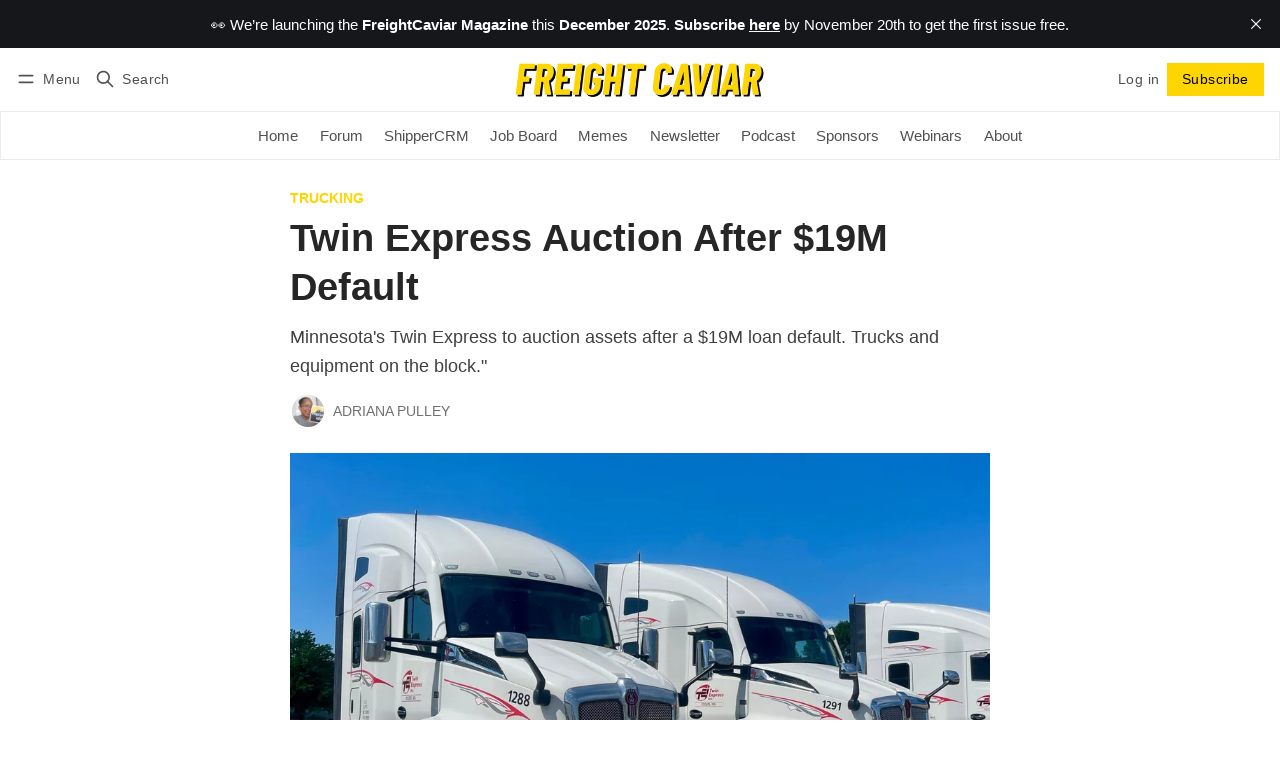

--- FILE ---
content_type: text/html; charset=utf-8
request_url: https://www.freightcaviar.com/twin-express-auction-after-19m-default/
body_size: 14830
content:
<!DOCTYPE html>
<html lang="en" data-color-scheme="system">
  <head>
    <meta charset="utf-8">
    <meta http-equiv="X-UA-Compatible" content="IE=edge">

    <title>Twin Express Auction After $19M Default</title>

    <meta name="HandheldFriendly" content="True">
    <meta name="viewport" content="width=device-width, initial-scale=1.0">
    
    <meta name="theme-color" content="#ffd500">


    <link rel="preload" href="https://www.freightcaviar.com/assets/dist/app.min.js?v=2ce893d0a5" as="script">
    <link rel="preload" href="https://www.freightcaviar.com/assets/dist/app.min.css?v=2ce893d0a5" as="style">

    












    <script async defer src="https://www.freightcaviar.com/assets/dist/app.min.js?v=2ce893d0a5"></script>

    <link rel="stylesheet" type="text/css" href="https://www.freightcaviar.com/assets/dist/app.min.css?v=2ce893d0a5">

    <style>
  :root {
    --global-max-width: 1400px; /* site max width */
    --global-content-width: 700px; /* post-content-width */
    --global-wide-width: 960px; /* site max width */
    --global-radius: 0px; /* default radius */
    --global-gallery-gap: 1em; /* Image gallery distance between images */
    --global-hyphens: none; /* none/auto */
    --global-header-height: 92px;
    --global-theme-notifications: visible; /* visible/hidden */
    --global-progress-bar: visible; /* visible/hidden */
    --global-content-preview-fading: 0%; /* 50%-100% for fading effect */
    --global-scroll-behavior: smooth;
  }
</style>

<script>
  let preferredTheme = localStorage.getItem('PREFERRED_COLOR_SCHEME') || `system`;
  document.documentElement.setAttribute('data-color-scheme', preferredTheme);
  
  // Global values needed
  const themeGlobal = {
    currentPage: parseInt(''),
    nextPage: parseInt(''),
    nextPageLink: '',
    maxPages: parseInt(''), 
    lastPage: `` === `` ? true : false,
    postsPerPage: parseInt('12'),
    scrollPos: 0,
    imageLightbox: false
  }

  // Calculate contrast & HSL value;
  function getBrandColorInfo(hexcolor) {
    // get contrast
    if (hexcolor.slice(0, 1) === '#') { hexcolor = hexcolor.slice(1); }
    if (hexcolor.length === 3) { hexcolor = hexcolor.split('').map(function (hex) { return hex + hex;}).join(''); }
    let r = parseInt(hexcolor.substr(0,2),16), g = parseInt(hexcolor.substr(2,2),16), b = parseInt(hexcolor.substr(4,2),16);
    let yiq = ((r * 299) + (g * 587) + (b * 114)) / 1000;
    const colorContrast = (yiq >= 128) ? '#000' : '#fff';

    //get HSL
    r /= 255, g /= 255, b /= 255;
    const max = Math.max(r, g, b), min = Math.min(r, g, b);
    let h, s, l = (max + min)  /  2;  
    if ( max == min ) { h = s = 0; } else {
      let d = max - min;
      s = l > 0.5 ? d / (2 - max - min) : d / (max + min);
      switch(max){
        case r: h = (g - b) / d + (g < b ? 6 : 0); break;
        case g: h = (b - r) / d + 2; break;
        case b: h = (r - g) / d + 4; break;
      }
      h /= 6;
    }
    const colorHSL = [Math.round(h * 360), Math.round(s * 100), Math.round(l * 100)];

    // return
    return { colorContrast, colorHSL }
  };

  const brandColor = getBrandColorInfo("#ffd500");
  let style = document.createElement('style');
  style.innerHTML = `:root { 
    --color-brand-contrast: ${brandColor.colorContrast}; 
    --color-brand-h: ${brandColor.colorHSL[0]};
    --color-brand-s: ${brandColor.colorHSL[1]}%;
    --color-brand-l: ${brandColor.colorHSL[2]}%;
    --color-brand-hsl: ${brandColor.colorHSL[0]} ${brandColor.colorHSL[1]}% ${brandColor.colorHSL[2]}%;
  }`
  document.getElementsByTagName('head')[0].appendChild(style);
</script>

    
    
     

    <meta name="description" content="Minnesota&#x27;s Twin Express to auction assets after a $19M loan default. Trucks and equipment on the block.&quot;">
    <link rel="icon" href="https://www.freightcaviar.com/content/images/size/w256h256/2023/05/Untitled-design--12---1-.png" type="image/png">
    <link rel="canonical" href="https://www.freightcaviar.com/twin-express-auction-after-19m-default/">
    <meta name="referrer" content="no-referrer-when-downgrade">
    
    <meta property="og:site_name" content="FreightCaviar">
    <meta property="og:type" content="article">
    <meta property="og:title" content="Twin Express Auction After $19M Default">
    <meta property="og:description" content="Minnesota&#x27;s Twin Express to auction assets after a $19M loan default. Trucks and equipment on the block.&quot;">
    <meta property="og:url" content="https://www.freightcaviar.com/twin-express-auction-after-19m-default/">
    <meta property="og:image" content="https://www.freightcaviar.com/content/images/size/w1200/2023/11/TwinEx.jpg">
    <meta property="article:published_time" content="2023-11-08T11:30:24.000Z">
    <meta property="article:modified_time" content="2023-11-08T11:30:23.000Z">
    <meta property="article:tag" content="Trucking">
    
    <meta name="twitter:card" content="summary_large_image">
    <meta name="twitter:title" content="Twin Express Auction After $19M Default">
    <meta name="twitter:description" content="Minnesota&#x27;s Twin Express to auction assets after a $19M loan default. Trucks and equipment on the block.&quot;">
    <meta name="twitter:url" content="https://www.freightcaviar.com/twin-express-auction-after-19m-default/">
    <meta name="twitter:image" content="https://www.freightcaviar.com/content/images/size/w1200/2023/11/TwinEx.jpg">
    <meta name="twitter:label1" content="Written by">
    <meta name="twitter:data1" content="Adriana Pulley">
    <meta name="twitter:label2" content="Filed under">
    <meta name="twitter:data2" content="Trucking">
    <meta name="twitter:site" content="@freightcaviar">
    <meta property="og:image:width" content="1200">
    <meta property="og:image:height" content="814">
    
    <script type="application/ld+json">
{
    "@context": "https://schema.org",
    "@type": "Article",
    "publisher": {
        "@type": "Organization",
        "name": "FreightCaviar",
        "url": "https://www.freightcaviar.com/",
        "logo": {
            "@type": "ImageObject",
            "url": "https://www.freightcaviar.com/content/images/2023/08/PC--500---61-px---14-.png"
        }
    },
    "author": {
        "@type": "Person",
        "name": "Adriana Pulley",
        "image": {
            "@type": "ImageObject",
            "url": "https://www.freightcaviar.com/content/images/2024/01/368575263_6728689683847307_2145611425840346567_n-1.jpg",
            "width": 1179,
            "height": 941
        },
        "url": "https://www.freightcaviar.com/author/adriana/",
        "sameAs": [
            "https://www.linkedin.com/in/adrianapulley/"
        ]
    },
    "headline": "Twin Express Auction After $19M Default",
    "url": "https://www.freightcaviar.com/twin-express-auction-after-19m-default/",
    "datePublished": "2023-11-08T11:30:24.000Z",
    "dateModified": "2023-11-08T11:30:23.000Z",
    "image": {
        "@type": "ImageObject",
        "url": "https://www.freightcaviar.com/content/images/size/w1200/2023/11/TwinEx.jpg",
        "width": 1200,
        "height": 814
    },
    "keywords": "Trucking",
    "description": "Minnesota&#x27;s Twin Express to auction assets after a $19M loan default. Trucks and equipment on the block.&quot;",
    "mainEntityOfPage": "https://www.freightcaviar.com/twin-express-auction-after-19m-default/"
}
    </script>

    <meta name="generator" content="Ghost 6.6">
    <link rel="alternate" type="application/rss+xml" title="FreightCaviar" href="https://www.freightcaviar.com/latest/rss/">
    <script defer src="https://cdn.jsdelivr.net/ghost/portal@~2.56/umd/portal.min.js" data-i18n="true" data-ghost="https://www.freightcaviar.com/" data-key="0b9e06c094e80024e4cdb261fd" data-api="https://freightcaviar-2.ghost.io/ghost/api/content/" data-locale="en" crossorigin="anonymous"></script><style id="gh-members-styles">.gh-post-upgrade-cta-content,
.gh-post-upgrade-cta {
    display: flex;
    flex-direction: column;
    align-items: center;
    font-family: -apple-system, BlinkMacSystemFont, 'Segoe UI', Roboto, Oxygen, Ubuntu, Cantarell, 'Open Sans', 'Helvetica Neue', sans-serif;
    text-align: center;
    width: 100%;
    color: #ffffff;
    font-size: 16px;
}

.gh-post-upgrade-cta-content {
    border-radius: 8px;
    padding: 40px 4vw;
}

.gh-post-upgrade-cta h2 {
    color: #ffffff;
    font-size: 28px;
    letter-spacing: -0.2px;
    margin: 0;
    padding: 0;
}

.gh-post-upgrade-cta p {
    margin: 20px 0 0;
    padding: 0;
}

.gh-post-upgrade-cta small {
    font-size: 16px;
    letter-spacing: -0.2px;
}

.gh-post-upgrade-cta a {
    color: #ffffff;
    cursor: pointer;
    font-weight: 500;
    box-shadow: none;
    text-decoration: underline;
}

.gh-post-upgrade-cta a:hover {
    color: #ffffff;
    opacity: 0.8;
    box-shadow: none;
    text-decoration: underline;
}

.gh-post-upgrade-cta a.gh-btn {
    display: block;
    background: #ffffff;
    text-decoration: none;
    margin: 28px 0 0;
    padding: 8px 18px;
    border-radius: 4px;
    font-size: 16px;
    font-weight: 600;
}

.gh-post-upgrade-cta a.gh-btn:hover {
    opacity: 0.92;
}</style><script async src="https://js.stripe.com/v3/"></script>
    <script defer src="https://cdn.jsdelivr.net/ghost/sodo-search@~1.8/umd/sodo-search.min.js" data-key="0b9e06c094e80024e4cdb261fd" data-styles="https://cdn.jsdelivr.net/ghost/sodo-search@~1.8/umd/main.css" data-sodo-search="https://freightcaviar-2.ghost.io/" data-locale="en" crossorigin="anonymous"></script>
    <script defer src="https://cdn.jsdelivr.net/ghost/announcement-bar@~1.1/umd/announcement-bar.min.js" data-announcement-bar="https://www.freightcaviar.com/" data-api-url="https://www.freightcaviar.com/members/api/announcement/" crossorigin="anonymous"></script>
    <link href="https://www.freightcaviar.com/webmentions/receive/" rel="webmention">
    <script defer src="/public/cards.min.js?v=2ce893d0a5"></script>
    <link rel="stylesheet" type="text/css" href="/public/cards.min.css?v=2ce893d0a5">
    <script defer src="/public/comment-counts.min.js?v=2ce893d0a5" data-ghost-comments-counts-api="https://www.freightcaviar.com/members/api/comments/counts/"></script>
    <script defer src="/public/member-attribution.min.js?v=2ce893d0a5"></script>
    <script defer src="/public/ghost-stats.min.js?v=2ce893d0a5" data-stringify-payload="false" data-datasource="analytics_events" data-storage="localStorage" data-host="https://www.freightcaviar.com/.ghost/analytics/api/v1/page_hit"  tb_site_uuid="757f281d-be0a-45f7-be40-9164353e80f8" tb_post_uuid="47d3936d-2f69-4a9c-b617-51a16dec322b" tb_post_type="post" tb_member_uuid="undefined" tb_member_status="undefined"></script><style>:root {--ghost-accent-color: #ffd500;}</style>
    <!-- Google tag (gtag.js) -->
<script async src="https://www.googletagmanager.com/gtag/js?id=G-BTT35L3JBN"></script>
<script>
  window.dataLayer = window.dataLayer || [];
  function gtag(){dataLayer.push(arguments);}
  gtag('js', new Date());

  gtag('config', 'G-BTT35L3JBN');
</script>


<script> (function(ss,ex){ window.ldfdr=window.ldfdr||function(){(ldfdr._q=ldfdr._q||[]).push([].slice.call(arguments));}; (function(d,s){ fs=d.getElementsByTagName(s)[0]; function ce(src){ var cs=d.createElement(s); cs.src=src; cs.async=1; fs.parentNode.insertBefore(cs,fs); }; ce('https://sc.lfeeder.com/lftracker_v1_'+ss+(ex?'_'+ex:'')+'.js'); })(document,'script'); })('lAxoEaKEER17OYGd'); </script>

<!-- Meta Pixel Code -->
<script>
!function(f,b,e,v,n,t,s)
{if(f.fbq)return;n=f.fbq=function(){n.callMethod?
n.callMethod.apply(n,arguments):n.queue.push(arguments)};
if(!f._fbq)f._fbq=n;n.push=n;n.loaded=!0;n.version='2.0';
n.queue=[];t=b.createElement(e);t.async=!0;
t.src=v;s=b.getElementsByTagName(e)[0];
s.parentNode.insertBefore(t,s)}(window, document,'script',
'https://connect.facebook.net/en_US/fbevents.js');
fbq('init', '957541366111954');
fbq('track', 'PageView');
</script>
<noscript><img height="1" width="1" style="display:none"
src="https://www.facebook.com/tr?id=957541366111954&ev=PageView&noscript=1"
/></noscript>
<!-- End Meta Pixel Code -->
<script async src="https://pagead2.googlesyndication.com/pagead/js/adsbygoogle.js?client=ca-pub-6149636491344493"
     crossorigin="anonymous"></script>

     <!-- Google Tag Manager -->
<script>(function(w,d,s,l,i){w[l]=w[l]||[];w[l].push({'gtm.start':
new Date().getTime(),event:'gtm.js'});var f=d.getElementsByTagName(s)[0],
j=d.createElement(s),dl=l!='dataLayer'?'&l='+l:'';j.async=true;j.src=
'https://www.googletagmanager.com/gtm.js?id='+i+dl;f.parentNode.insertBefore(j,f);
})(window,document,'script','dataLayer','GTM-P4SH53NW');</script>
<!-- End Google Tag Manager -->

<!-- Google Tag Manager (noscript) -->
<noscript><iframe src="https://www.googletagmanager.com/ns.html?id=GTM-P4SH53NW"
height="0" width="0" style="display:none;visibility:hidden"></iframe></noscript>
<!-- End Google Tag Manager (noscript) -->
  </head>
  <body class="post-template tag-trucking " >
    <div class="progress-bar"></div>

      <header class="header js-header" data-logo="center" data-style="sticky">
  <div class="container wrapper flex items-center header__container">
    <div class="header__more">
      <button class="btn header__menu-toggle js-menu-toggle" title="Menu" aria-label="Menu">
        <i class="icon icon-menu">
  <svg xmlns="http://www.w3.org/2000/svg" class="icon icon-tabler icon-tabler-menu" width="24" height="24" viewBox="0 0 24 24" stroke-width="2" stroke="currentColor" fill="none" stroke-linecap="round" stroke-linejoin="round">
  <path stroke="none" d="M0 0h24v24H0z" fill="none"></path>
  <path d="M4 8l16 0"></path>
  <path d="M4 16l16 0"></path>
</svg>
</i>        <i class="icon icon-x">
  <svg xmlns="http://www.w3.org/2000/svg" class="icon icon-tabler icon-tabler-x" width="24" height="24" viewBox="0 0 24 24" stroke-width="1.5" stroke="currentColor" fill="none" stroke-linecap="round" stroke-linejoin="round">
  <path stroke="none" d="M0 0h24v24H0z" fill="none"/>
  <line x1="18" y1="6" x2="6" y2="18" />
  <line x1="6" y1="6" x2="18" y2="18" />
</svg>
</i>        <span>Menu</span>
      </button>

      <button class="btn header__search-toggle" data-ghost-search title="Search" aria-label="Search">
        <i class="icon icon-search">
  <svg xmlns="http://www.w3.org/2000/svg" class="icon icon-tabler icon-tabler-search" width="24" height="24" viewBox="0 0 24 24" stroke-width="2" stroke="currentColor" fill="none" stroke-linecap="round" stroke-linejoin="round">
  <path stroke="none" d="M0 0h24v24H0z" fill="none"/>
  <circle cx="10" cy="10" r="7" />
  <line x1="21" y1="21" x2="15" y2="15" />
</svg>



</i>        <span>Search</span>
      </button>
    </div>

    <div class="header__brand">
<a href="https://www.freightcaviar.com">          <picture class="default-logo">
  <source 
    sizes="(max-width: 800px) 200px, 320px"
    
    
    srcset="/content/images/size/w300/format/webp/2023/08/PC--500---61-px---14-.png 300w, /content/images/size/w600/format/webp/2023/08/PC--500---61-px---14-.png 600w"
    type="image/webp"
  >
  <img class="header__logo"
    sizes="(max-width: 800px) 200px, 320px"
    
    data-srcset="/content/images/size/w300/2023/08/PC--500---61-px---14-.png 300w, /content/images/size/w600/2023/08/PC--500---61-px---14-.png 600w"
    srcset="/content/images/size/w30/2023/08/PC--500---61-px---14-.png 30w"
    data-src="/content/images/size/w100/2023/08/PC--500---61-px---14-.png"
    src="/content/images/size/w30/2023/08/PC--500---61-px---14-.png"
    alt="FreightCaviar"
    loading="eager"
  >
</picture></a>    </div>

    <div class="header__actions">
          <a href="/signin/" class="btn signin-link radius" data-portal="signin">Log in</a>
          <a href="/signup/" class="btn signup-link btn--brand radius" data-portal="signup">Subscribe</a>
        

      <div class="member-menu js-member-menu">
      <a href="/signup/" data-portal="signup" class="signup-link">
        <i class="icon icon-arrow-up-right icon--sm">
  <svg xmlns="http://www.w3.org/2000/svg" class="icon icon-tabler icon-tabler-arrow-up-right" width="24" height="24" viewBox="0 0 24 24" stroke-width="2" stroke="currentColor" fill="none" stroke-linecap="round" stroke-linejoin="round">
  <path stroke="none" d="M0 0h24v24H0z" fill="none"/>
  <line x1="17" y1="7" x2="7" y2="17" />
  <polyline points="8 7 17 7 17 16" />
</svg>



</i>Sign up
      </a>

      <a href="/signin/" data-portal="signin" class="signin-link">
        <i class="icon icon-login icon--sm">
  <svg xmlns="http://www.w3.org/2000/svg" width="24" height="24" viewBox="0 0 24 24" fill="none" stroke="currentColor" stroke-width="2" stroke-linecap="round" stroke-linejoin="round" class="feather feather-log-in">
  <path d="M15 3h4a2 2 0 0 1 2 2v14a2 2 0 0 1-2 2h-4"></path>
  <polyline points="10 17 15 12 10 7"></polyline>
  <line x1="15" y1="12" x2="3" y2="12"></line>
</svg>
</i>Sign in
      </a>
</div>    </div>
  </div>
</header>

<div class="header-menu">
  <div class="container wrapper flex">

    <nav class="header-menu-nav">
      <ul class="nav">
    <li class="nav-home" 
      data-label="Home" data-length="4">
      <a href="https://www.freightcaviar.com/">
        <span>Home</span>
      </a>
    </li>
    <li class="nav-forum" 
      data-label="Forum" data-length="5">
      <a href="https://forum.freightcaviar.com/posts">
        <span>Forum</span>
      </a>
    </li>
    <li class="nav-shippercrm" 
      data-label="ShipperCRM" data-length="10">
      <a href="https://www.shippercrm.com/">
        <span>ShipperCRM</span>
      </a>
    </li>
    <li class="nav-job-board" 
      data-label="Job Board" data-length="9">
      <a href="https://freightjobs.co/">
        <span>Job Board</span>
      </a>
    </li>
    <li class="nav-memes" 
      data-label="Memes" data-length="5">
      <a href="https://www.freightcaviar.com/memes/">
        <span>Memes</span>
      </a>
    </li>
    <li class="nav-newsletter" 
      data-label="Newsletter" data-length="10">
      <a href="https://www.freightcaviar.com/tag/news/">
        <span>Newsletter</span>
      </a>
    </li>
    <li class="nav-podcast" 
      data-label="Podcast" data-length="7">
      <a href="https://www.freightcaviar.com/podcasts/">
        <span>Podcast</span>
      </a>
    </li>
    <li class="nav-sponsors" 
      data-label="Sponsors" data-length="8">
      <a href="https://www.freightcaviar.com/sponsors/">
        <span>Sponsors</span>
      </a>
    </li>
    <li class="nav-webinars" 
      data-label="Webinars" data-length="8">
      <a href="https://www.freightcaviar.com/webinars/">
        <span>Webinars</span>
      </a>
    </li>
    <li class="nav-about" 
      data-label="About" data-length="5">
      <a href="https://www.freightcaviar.com/about/">
        <span>About</span>
      </a>
    </li>
</ul>
    </nav>

  </div>
</div>



      <div class="menu js-menu">
  <div class="container wrapper">
    <div class="menu__content">
      <nav class="menu__navigation">
        <ul class="nav">
    <li class="nav-home" 
      data-label="Home" data-length="4">
      <a href="https://www.freightcaviar.com/">
        <span>Home</span>
      </a>
    </li>
    <li class="nav-forum" 
      data-label="Forum" data-length="5">
      <a href="https://forum.freightcaviar.com/posts">
        <span>Forum</span>
      </a>
    </li>
    <li class="nav-shippercrm" 
      data-label="ShipperCRM" data-length="10">
      <a href="https://www.shippercrm.com/">
        <span>ShipperCRM</span>
      </a>
    </li>
    <li class="nav-job-board" 
      data-label="Job Board" data-length="9">
      <a href="https://freightjobs.co/">
        <span>Job Board</span>
      </a>
    </li>
    <li class="nav-memes" 
      data-label="Memes" data-length="5">
      <a href="https://www.freightcaviar.com/memes/">
        <span>Memes</span>
      </a>
    </li>
    <li class="nav-newsletter" 
      data-label="Newsletter" data-length="10">
      <a href="https://www.freightcaviar.com/tag/news/">
        <span>Newsletter</span>
      </a>
    </li>
    <li class="nav-podcast" 
      data-label="Podcast" data-length="7">
      <a href="https://www.freightcaviar.com/podcasts/">
        <span>Podcast</span>
      </a>
    </li>
    <li class="nav-sponsors" 
      data-label="Sponsors" data-length="8">
      <a href="https://www.freightcaviar.com/sponsors/">
        <span>Sponsors</span>
      </a>
    </li>
    <li class="nav-webinars" 
      data-label="Webinars" data-length="8">
      <a href="https://www.freightcaviar.com/webinars/">
        <span>Webinars</span>
      </a>
    </li>
    <li class="nav-about" 
      data-label="About" data-length="5">
      <a href="https://www.freightcaviar.com/about/">
        <span>About</span>
      </a>
    </li>
</ul>

          <ul class="nav secondary submenu">
    <li class="nav-sign-up" 
      data-label="Sign Up" data-length="7">
      <a href="#/portal/">
        <span>Sign Up</span>
      </a>
    </li>
    <li class="nav-latest" 
      data-label="Latest" data-length="6">
      <a href="https://www.freightcaviar.com/latest/">
        <span>Latest</span>
      </a>
    </li>
</ul>
      </nav>

      <div class="menu__posts">
        <span class="menu__posts-title">Latest news</span>
            <article class="post-card has-img is-featured horizontal js-post-card">

  <div class="post-card__content flex flex-col ">
      <a class="post-tag mr-sm tag-news" href="/tag/news/" aria-label="Newsletters"
        
      >Newsletters</a>

      <h2 class="post-card__title"><a href="https://www.freightcaviar.com/the-1-000-email-freight-hack/">🎣 The 1,000-Email Freight Hack</a></h2>
    
    <p class="post-card__excerpt opacity-080">
      Plus: a deadly UPS cargo crash, Ukrainian drivers fight new CDL limits, and Craig Fuller warns of a 2026 freight brokerage shakeout.
    </p>

    <div class="post-info">
  <ul class="post-info__avatars">
        <li class="author-avatar has-image">
          <a href="/author/adriana/" title="Adriana Pulley" aria-label="Adriana Pulley">
              <picture class="">
  <source 
    sizes="60px"
    data-sizes="auto"
    srcset="/content/images/size/w30/2024/01/368575263_6728689683847307_2145611425840346567_n-1.jpg 30w"
    data-srcset="/content/images/size/w30/format/webp/2024/01/368575263_6728689683847307_2145611425840346567_n-1.jpg 30w, /content/images/size/w100/format/webp/2024/01/368575263_6728689683847307_2145611425840346567_n-1.jpg 100w"
    type="image/webp"
  >
  <img class="lazyload"
    sizes="60px"
    data-sizes="auto"
    data-srcset="/content/images/size/w30/2024/01/368575263_6728689683847307_2145611425840346567_n-1.jpg 30w, /content/images/size/w100/2024/01/368575263_6728689683847307_2145611425840346567_n-1.jpg 100w"
    srcset="/content/images/size/w30/2024/01/368575263_6728689683847307_2145611425840346567_n-1.jpg 30w"
    data-src="/content/images/size/w100/2024/01/368575263_6728689683847307_2145611425840346567_n-1.jpg"
    src="/content/images/size/w30/2024/01/368575263_6728689683847307_2145611425840346567_n-1.jpg"
    alt="Adriana Pulley"
    
  >
</picture>          </a>
        </li>
        <li class="author-avatar has-image">
          <a href="/author/jerome/" title="Jerome Washington" aria-label="Jerome Washington">
              <picture class="">
  <source 
    sizes="60px"
    data-sizes="auto"
    srcset="/content/images/size/w30/2024/06/Me--Short-.jpg 30w"
    data-srcset="/content/images/size/w30/format/webp/2024/06/Me--Short-.jpg 30w, /content/images/size/w100/format/webp/2024/06/Me--Short-.jpg 100w"
    type="image/webp"
  >
  <img class="lazyload"
    sizes="60px"
    data-sizes="auto"
    data-srcset="/content/images/size/w30/2024/06/Me--Short-.jpg 30w, /content/images/size/w100/2024/06/Me--Short-.jpg 100w"
    srcset="/content/images/size/w30/2024/06/Me--Short-.jpg 30w"
    data-src="/content/images/size/w100/2024/06/Me--Short-.jpg"
    src="/content/images/size/w30/2024/06/Me--Short-.jpg"
    alt="Jerome Washington"
    
  >
</picture>          </a>
        </li>
  </ul>
  
    <span class="post-info__authors"><a href="/author/adriana/">Adriana Pulley</a>, <a href="/author/jerome/">Jerome Washington</a></span>
  
  <time datetime="2025-11-05">Nov 5, 2025</time> 
</div>  </div>
</article>            <article class="post-card has-img horizontal js-post-card">

  <div class="post-card__content flex flex-col ">
      <a class="post-tag mr-sm tag-sushanth-raman" href="/tag/sushanth-raman/" aria-label="Sushanth Raman"
        
      >Sushanth Raman</a>

      <h2 class="post-card__title"><a href="https://www.freightcaviar.com/streamlining-manual-logistics-workflows-with-pallet/">Streamlining Manual Logistics Workflows with Pallet</a></h2>
    
    <p class="post-card__excerpt opacity-080">
      “Sometimes the biggest risk you can take is not taking any risk.”
    </p>

    <div class="post-info">
  <ul class="post-info__avatars">
        <li class="author-avatar has-icon">
          <a href="/author/kaja/" title="Kaja Kusińska" aria-label="Kaja Kusińska">
              <i class="icon icon-user">
  <svg xmlns="http://www.w3.org/2000/svg" width="24" height="24" viewBox="0 0 24 24" fill="none" stroke="currentColor" stroke-width="2" stroke-linecap="round" stroke-linejoin="round" class="feather feather-user">
  <path d="M20 21v-2a4 4 0 0 0-4-4H8a4 4 0 0 0-4 4v2"></path>
  <circle cx="12" cy="7" r="4"></circle>
</svg>
</i>          </a>
        </li>
  </ul>
  
    <span class="post-info__authors"><a href="/author/kaja/">Kaja Kusińska</a></span>
  
  <time datetime="2025-11-04">Nov 4, 2025</time> 
</div>  </div>
</article>            <article class="post-card has-img is-featured horizontal js-post-card">

  <div class="post-card__content flex flex-col ">
      <a class="post-tag mr-sm tag-podcasts" href="/tag/podcasts/" aria-label="Podcasts"
        
      >Podcasts</a>

      <h2 class="post-card__title"><a href="https://www.freightcaviar.com/copallet/">🎣 CoPallet</a></h2>
    
    <p class="post-card__excerpt opacity-080">
      &quot;I fundamentally believe that too much Silicon Valley talent for a company like ours is actually a bad thing.”
    </p>

    <div class="post-info">
  <ul class="post-info__avatars">
        <li class="author-avatar has-icon">
          <a href="/author/kaja/" title="Kaja Kusińska" aria-label="Kaja Kusińska">
              <i class="icon icon-user">
  <svg xmlns="http://www.w3.org/2000/svg" width="24" height="24" viewBox="0 0 24 24" fill="none" stroke="currentColor" stroke-width="2" stroke-linecap="round" stroke-linejoin="round" class="feather feather-user">
  <path d="M20 21v-2a4 4 0 0 0-4-4H8a4 4 0 0 0-4 4v2"></path>
  <circle cx="12" cy="7" r="4"></circle>
</svg>
</i>          </a>
        </li>
  </ul>
  
    <span class="post-info__authors"><a href="/author/kaja/">Kaja Kusińska</a></span>
  
  <time datetime="2025-11-04">Nov 4, 2025</time> 
</div>  </div>
</article>      </div>
    </div>
  </div>

  <div class="w-100 mt border-top">
    <div class="menu__actions">
          <a href="/signin/" data-portal="signin" class="btn signin-link radius">
            Log in
          </a>
          <a href="/signup/" data-portal="signup" class="btn signup-link btn--brand radius">
            Subscribe
          </a>

      <span class="flex-1"></span>

      <div class="social-links items-center mb">
        <span class="fw-600 mr-sm">Follow</span>
        
  <a href="https://x.com/freightcaviar" class="twitter" aria-label="Twitter"><i class="icon icon-twitter icon--sm filled">
  <svg xmlns="http://www.w3.org/2000/svg" class="icon icon-tabler icon-tabler-brand-twitter" width="24" height="24" viewBox="0 0 24 24" stroke-width="2" stroke="currentColor" fill="none" stroke-linecap="round" stroke-linejoin="round">
  <path stroke="none" d="M0 0h24v24H0z" fill="none"/>
  <path d="M22 4.01c-1 .49 -1.98 .689 -3 .99c-1.121 -1.265 -2.783 -1.335 -4.38 -.737s-2.643 2.06 -2.62 3.737v1c-3.245 .083 -6.135 -1.395 -8 -4c0 0 -4.182 7.433 4 11c-1.872 1.247 -3.739 2.088 -6 2c3.308 1.803 6.913 2.423 10.034 1.517c3.58 -1.04 6.522 -3.723 7.651 -7.742a13.84 13.84 0 0 0 .497 -3.753c-.002 -.249 1.51 -2.772 1.818 -4.013z" />
</svg>



</i><span>Twitter</span></a>

<a href="https://www.freightcaviar.com/latest/rss" class="rss" aria-label="RSS"><i class="icon icon-rss icon--sm">
  <svg xmlns="http://www.w3.org/2000/svg" class="icon icon-tabler icon-tabler-rss" width="24" height="24" viewBox="0 0 24 24" stroke-width="2" stroke="currentColor" fill="none" stroke-linecap="round" stroke-linejoin="round">
  <path stroke="none" d="M0 0h24v24H0z" fill="none"/>
  <circle cx="5" cy="19" r="1" />
  <path d="M4 4a16 16 0 0 1 16 16" />
  <path d="M4 11a9 9 0 0 1 9 9" />
</svg>



</i><span>RSS</span></a>









      </div>
    </div>
  </div>
</div>
    <main class="main flex-1">
      
  <div class="container wrapper">
      <div class="post-hero is-post " 
    data-feature-image="true">
    
    <div class="post-hero__content flex flex-col">
        <a class="post-tag mr-sm tag-trucking" href="/tag/trucking/" aria-label="Trucking"
          
        >Trucking</a>

      <h1 class="post-hero__title">Twin Express Auction After $19M Default</h1>
    
        <p class="post-hero__excerpt text-acc">Minnesota&#x27;s Twin Express to auction assets after a $19M loan default. Trucks and equipment on the block.&quot;</p>

        <div class="post-info">
  <ul class="post-info__avatars">
        <li class="author-avatar has-image">
          <a href="/author/adriana/" title="Adriana Pulley" aria-label="Adriana Pulley">
              <picture class="">
  <source 
    sizes="60px"
    data-sizes="auto"
    srcset="/content/images/size/w30/2024/01/368575263_6728689683847307_2145611425840346567_n-1.jpg 30w"
    data-srcset="/content/images/size/w30/format/webp/2024/01/368575263_6728689683847307_2145611425840346567_n-1.jpg 30w, /content/images/size/w100/format/webp/2024/01/368575263_6728689683847307_2145611425840346567_n-1.jpg 100w"
    type="image/webp"
  >
  <img class="lazyload"
    sizes="60px"
    data-sizes="auto"
    data-srcset="/content/images/size/w30/2024/01/368575263_6728689683847307_2145611425840346567_n-1.jpg 30w, /content/images/size/w100/2024/01/368575263_6728689683847307_2145611425840346567_n-1.jpg 100w"
    srcset="/content/images/size/w30/2024/01/368575263_6728689683847307_2145611425840346567_n-1.jpg 30w"
    data-src="/content/images/size/w100/2024/01/368575263_6728689683847307_2145611425840346567_n-1.jpg"
    src="/content/images/size/w30/2024/01/368575263_6728689683847307_2145611425840346567_n-1.jpg"
    alt="Adriana Pulley"
    
  >
</picture>          </a>
        </li>
  </ul>
  
    <span class="post-info__authors"><a href="/author/adriana/">Adriana Pulley</a></span>
  
  <time datetime="2023-11-08">Nov 8, 2023</time> 
</div>    </div>

      <div class="post-hero__media">
        <figure class="post-hero__figure">
          <picture class="">
  <source 
    sizes="(max-width: 400px) 280px, 580px"
    data-sizes="auto"
    srcset="/content/images/size/w30/2023/11/TwinEx.jpg 30w"
    data-srcset="/content/images/size/w300/format/webp/2023/11/TwinEx.jpg 300w, /content/images/size/w600/format/webp/2023/11/TwinEx.jpg 600w, /content/images/size/w1000/format/webp/2023/11/TwinEx.jpg 1000w, /content/images/size/w2000/format/webp/2023/11/TwinEx.jpg 2000w"
    type="image/webp"
  >
  <img class="lazyload post-hero__img"
    sizes="(max-width: 400px) 280px, 580px"
    data-sizes="auto"
    data-srcset="/content/images/size/w300/2023/11/TwinEx.jpg 300w, /content/images/size/w600/2023/11/TwinEx.jpg 600w, /content/images/size/w1000/2023/11/TwinEx.jpg 1000w, /content/images/size/w2000/2023/11/TwinEx.jpg 2000w"
    srcset="/content/images/size/w30/2023/11/TwinEx.jpg 30w"
    data-src="/content/images/size/w100/2023/11/TwinEx.jpg"
    src="/content/images/size/w30/2023/11/TwinEx.jpg"
    alt="Twin Express Auction After $19M Default"
    
  >
</picture>          <figcaption><span style="white-space: pre-wrap;">Image Source: Twin Express</span></figcaption>
        </figure>
      </div>

  </div>

      <div class="post-date-share">
  <time datetime="2023-11-08">
    <span>November 08 2023</span>
    <span class="post-date__time">5:30 AM</span>
  </time>

    <span class="post-readtime">1 min read</span>
  
    <a class="post-comment-count" href="#comments">
      <i class="icon icon-comment icon--sm">
  <svg xmlns="http://www.w3.org/2000/svg" class="icon icon-tabler icon-tabler-message-circle-2" width="24" height="24" viewBox="0 0 24 24" stroke-width="2" stroke="currentColor" fill="none" stroke-linecap="round" stroke-linejoin="round">
   <path stroke="none" d="M0 0h24v24H0z" fill="none"></path>
   <path d="M3 20l1.3 -3.9a9 8 0 1 1 3.4 2.9l-4.7 1"></path>
</svg>
</i>      <script
    data-ghost-comment-count="654a5339f02a530001db2c3f"
    data-ghost-comment-count-empty="0"
    data-ghost-comment-count-singular=""
    data-ghost-comment-count-plural=""
    data-ghost-comment-count-tag="span"
    data-ghost-comment-count-class-name=""
    data-ghost-comment-count-autowrap="true"
>
</script>
    </a>

  <span class="spacing"></span>

  <button class="share-toggle" onclick="this.classList.toggle('is-active')">
    <span>Share</span>
    <i class="icon icon-chevron-down">
  <svg xmlns="http://www.w3.org/2000/svg" class="icon icon-tabler icon-tabler-chevron-down" width="24" height="24" viewBox="0 0 24 24" stroke-width="2" stroke="currentColor" fill="none" stroke-linecap="round" stroke-linejoin="round">
   <path stroke="none" d="M0 0h24v24H0z" fill="none"></path>
   <polyline points="6 9 12 15 18 9"></polyline>
</svg>
</i>  </button>

  <div class="social-share content-width ">
  <a class="social-share__item twitter js-share" target="_blank"
      href="https://twitter.com/share?text=Twin%20Express%20Auction%20After%20%2419M%20Default&amp;url=https://www.freightcaviar.com/twin-express-auction-after-19m-default/"
      title="Share on Twitter" aria-label="Share on Twitter">
    <i class="icon icon-twitter icon--sm filled">
  <svg xmlns="http://www.w3.org/2000/svg" class="icon icon-tabler icon-tabler-brand-twitter" width="24" height="24" viewBox="0 0 24 24" stroke-width="2" stroke="currentColor" fill="none" stroke-linecap="round" stroke-linejoin="round">
  <path stroke="none" d="M0 0h24v24H0z" fill="none"/>
  <path d="M22 4.01c-1 .49 -1.98 .689 -3 .99c-1.121 -1.265 -2.783 -1.335 -4.38 -.737s-2.643 2.06 -2.62 3.737v1c-3.245 .083 -6.135 -1.395 -8 -4c0 0 -4.182 7.433 4 11c-1.872 1.247 -3.739 2.088 -6 2c3.308 1.803 6.913 2.423 10.034 1.517c3.58 -1.04 6.522 -3.723 7.651 -7.742a13.84 13.84 0 0 0 .497 -3.753c-.002 -.249 1.51 -2.772 1.818 -4.013z" />
</svg>



</i>    <span>Tweet</span>
  </a>
  <a class="social-share__item facebook js-share" target="_blank"
      href="https://www.facebook.com/sharer.php?u=https://www.freightcaviar.com/twin-express-auction-after-19m-default/"
      title="Share on Facebook" aria-label="Share on Facebook">
    <i class="icon icon-facebook icon--sm filled">
  <svg xmlns="http://www.w3.org/2000/svg" class="icon icon-tabler icon-tabler-brand-facebook" width="24" height="24" viewBox="0 0 24 24" stroke-width="2" stroke="currentColor" fill="none" stroke-linecap="round" stroke-linejoin="round">
  <path stroke="none" d="M0 0h24v24H0z" fill="none"/>
  <path d="M7 10v4h3v7h4v-7h3l1 -4h-4v-2a1 1 0 0 1 1 -1h3v-4h-3a5 5 0 0 0 -5 5v2h-3" />
</svg>



</i>    <span>Share</span>
  </a>
  <a class="social-share__item linkedin js-share" target="_blank"
      href="https://www.linkedin.com/shareArticle?mini=true&url=https://www.freightcaviar.com/twin-express-auction-after-19m-default/&title=Twin%20Express%20Auction%20After%20%2419M%20Default&summary=Twin%20Express%20Auction%20After%20%2419M%20Default"
      title="Share on Linkedin" aria-label="Share on Linkedin">
    <i class="icon icon-linkedin icon--sm filled">
  <svg xmlns="http://www.w3.org/2000/svg" width="24" height="24" viewBox="0 0 24 24" fill="none" stroke="currentColor" stroke-width="2" stroke-linecap="round" stroke-linejoin="round" class="feather feather-linkedin">
  <path d="M16 8a6 6 0 0 1 6 6v7h-4v-7a2 2 0 0 0-2-2 2 2 0 0 0-2 2v7h-4v-7a6 6 0 0 1 6-6z"></path>
  <rect x="2" y="9" width="4" height="12"></rect>
  <circle cx="4" cy="4" r="2"></circle>
</svg>
</i>    <span>Share</span>
  </a>
  <a class="social-share__item mail"
      href="mailto:?subject=Twin%20Express%20Auction%20After%20%2419M%20Default&body=https://www.freightcaviar.com/twin-express-auction-after-19m-default/&nbsp;Twin%20Express%20Auction%20After%20%2419M%20Default"
      title="Share by email" aria-label="Share by email">
    <i class="icon icon-mail icon--sm">
  <svg xmlns="http://www.w3.org/2000/svg" class="icon icon-tabler icon-tabler-mail" width="24" height="24" viewBox="0 0 24 24" stroke-width="1.5" stroke="currentColor" fill="none" stroke-linecap="round" stroke-linejoin="round">
  <path stroke="none" d="M0 0h24v24H0z" fill="none"/>
  <rect x="3" y="5" width="18" height="14" rx="2" />
  <polyline points="3 7 12 13 21 7" />
</svg>
</i>    <span>Email</span>
  </a>
  <button class="copy-link copy js-copy-link" data-url="https://www.freightcaviar.com/twin-express-auction-after-19m-default/"
      title="Copy to clipboard" data-label="Copied!" aria-label="Copy to clipboard">
    <i class="icon icon-link icon--sm">
  <svg xmlns="http://www.w3.org/2000/svg" class="icon icon-tabler icon-tabler-link" width="24" height="24" viewBox="0 0 24 24" stroke-width="2" stroke="currentColor" fill="none" stroke-linecap="round" stroke-linejoin="round">
   <path stroke="none" d="M0 0h24v24H0z" fill="none"></path>
   <path d="M9 15l6 -6"></path>
   <path d="M11 6l.463 -.536a5 5 0 0 1 7.071 7.072l-.534 .464"></path>
   <path d="M13 18l-.397 .534a5.068 5.068 0 0 1 -7.127 0a4.972 4.972 0 0 1 0 -7.071l.524 -.463"></path>
</svg>
</i>    <span>Copy</span>
  </button>
</div>

</div>
    <article class="post tag-trucking content post-access-public">
      <p>After a hefty $19M loan default, the 35-year-old trucking firm Twin Express faces a complete asset liquidation. Here's a quick rundown of the fallout:</p><ul><li><strong>Auction Ahead</strong>: Twin Express’s fleet and assets are hitting the auction block. Set for Tuesday, this online event spells the end for the Minnesota-based company.</li><li><strong>Loan Woes</strong>: A defaulted $19 million loan has led to this step, following the recent purchase of 26 new Kenworth tractors.</li></ul><p>Court filings reveal that private-equity-owned Twin Express, boasting 72 power units and 73 drivers, ran into trouble after its acquisition by Dan K. Eberhart of Eberhart Capital LLC in 2012. The company's recent woes were cemented by the <a href="https://www.freightcaviar.com/trucking-company-twin-express-shuts-down/" rel="noreferrer"><strong>voluntary revocation</strong></a> of their FMCSA carrier authorities last month.</p><p>Safety inspections over the past two years present a troubling picture: Twin Express's out-of-service vehicle rate stood at 36.4%, surpassing the national average. Despite this, their driver out-of-service rate was below the national figure at 1.7%.</p><p>The upcoming auction, managed by Jeff Martin Auctioneers Inc., will see over 206 items up for grabs, including the newly acquired Kenworth semi trucks. As the industry watches, Twin Express's saga serves as a stark reminder of the volatility within the trucking business.</p><p><strong>Source:</strong> <a href="https://www.freightwaves.com/news/twin-express-equipment-going-on-auction-block-after-19m-loan-default?ref=freightcaviar.com" rel="noreferrer"><strong>FreightWaves</strong></a></p>
    </article>

          <div class="post-tags content-width mb-xl">
      <span>Published in:</span>
      <a href="/tag/trucking/">Trucking</a>
    </div>

        <div class="post-authors mb-xl">
    <span class="section-title xs">Author</span>
    <div class="grid gap-200">
        <div class="author-card author-adriana has-image">

<a class="author-card__media flex flex-cc" href="https://www.freightcaviar.com/author/adriana/">      <picture class="author-card__img z-index-1">
  <source 
    sizes="120px"
    data-sizes="auto"
    srcset="/content/images/size/w30/2024/01/368575263_6728689683847307_2145611425840346567_n-1.jpg 30w"
    data-srcset="/content/images/size/w100/format/webp/2024/01/368575263_6728689683847307_2145611425840346567_n-1.jpg 100w, /content/images/size/w300/format/webp/2024/01/368575263_6728689683847307_2145611425840346567_n-1.jpg 300w"
    type="image/webp"
  >
  <img class="lazyload"
    sizes="120px"
    data-sizes="auto"
    data-srcset="/content/images/size/w100/2024/01/368575263_6728689683847307_2145611425840346567_n-1.jpg 100w, /content/images/size/w300/2024/01/368575263_6728689683847307_2145611425840346567_n-1.jpg 300w"
    srcset="/content/images/size/w30/2024/01/368575263_6728689683847307_2145611425840346567_n-1.jpg 30w"
    data-src="/content/images/size/w100/2024/01/368575263_6728689683847307_2145611425840346567_n-1.jpg"
    src="/content/images/size/w30/2024/01/368575263_6728689683847307_2145611425840346567_n-1.jpg"
    alt="Adriana Pulley"
    
  >
</picture></a>
  <div class="author-card__content flex-1 flex flex-col text-acc">
    <div class="author-card__header">
      <h3 class="author-card__name fw-700 mb-0">
        <a href="https://www.freightcaviar.com/author/adriana/">Adriana Pulley</a>
      </h3>

      <ul class="author-card__social  has-website">
          <li>
            <a href="https://www.linkedin.com/in/adrianapulley/" class="link"
              title="Website" aria-label="Website"
              target="_blank" rel="noopener noreferrer">
              <i class="icon icon-link icon--sm">
  <svg xmlns="http://www.w3.org/2000/svg" class="icon icon-tabler icon-tabler-link" width="24" height="24" viewBox="0 0 24 24" stroke-width="2" stroke="currentColor" fill="none" stroke-linecap="round" stroke-linejoin="round">
   <path stroke="none" d="M0 0h24v24H0z" fill="none"></path>
   <path d="M9 15l6 -6"></path>
   <path d="M11 6l.463 -.536a5 5 0 0 1 7.071 7.072l-.534 .464"></path>
   <path d="M13 18l-.397 .534a5.068 5.068 0 0 1 -7.127 0a4.972 4.972 0 0 1 0 -7.071l.524 -.463"></path>
</svg>
</i>            </a>
          </li>
      </ul>
    </div>
    
    <p class="author-card__bio text-acc opacity-080">I’m Adriana, a writer and editor at FreightCaviar. I’ve covered everything from freight tech to industry lawsuits and market shifts, helping scale us to almost 14K subscribers. My goal: to make logistics stories digestible, clear, and fun to read.</p>
    
    <a class="author-card__view text-08 text-acc opacity-075 fw-600" href="https://www.freightcaviar.com/author/adriana/">View articles</a>
  </div>
</div>
    </div>
  </div>
  </div>

        <div class="bg-acc">
      <div class="container wrapper">
        <div class="post-comments radius-double p-lg pb-0 flex-1 self-align-start" id="comments">
          <div class="content-width">
            
        <script defer src="https://cdn.jsdelivr.net/ghost/comments-ui@~1.2/umd/comments-ui.min.js" data-locale="en" data-ghost-comments="https://www.freightcaviar.com/" data-api="https://freightcaviar-2.ghost.io/ghost/api/content/" data-admin="https://freightcaviar-2.ghost.io/ghost/" data-key="0b9e06c094e80024e4cdb261fd" data-title="Comments" data-count="true" data-post-id="654a5339f02a530001db2c3f" data-color-scheme="auto" data-avatar-saturation="60" data-accent-color="#ffd500" data-comments-enabled="all" data-publication="FreightCaviar" crossorigin="anonymous"></script>
    
          </div>
        </div>
      </div>
    </div>

      <section class="read-next pt-xl pb-lg">
      <div class="container wrapper">
        <h2 class="section-title">Read next</h2>

        <div class="grid post-feed gap-150 related-posts mb-lg" data-feed-layout="grid">
            <article class="post-card has-img js-post-card">
<a class="post-card__media" href="https://www.freightcaviar.com/fmcsa-on-trial/">        <figure>
          <picture class="">
  <source 
    sizes="280px"
    data-sizes="auto"
    srcset="/content/images/size/w30/2025/10/New-Lawsuit-Challenges-Emergency-Rule-on-Non-Domiciled-CDLs.png 30w"
    data-srcset="/content/images/size/w300/format/webp/2025/10/New-Lawsuit-Challenges-Emergency-Rule-on-Non-Domiciled-CDLs.png 300w, /content/images/size/w600/format/webp/2025/10/New-Lawsuit-Challenges-Emergency-Rule-on-Non-Domiciled-CDLs.png 600w, /content/images/size/w1000/format/webp/2025/10/New-Lawsuit-Challenges-Emergency-Rule-on-Non-Domiciled-CDLs.png 1000w"
    type="image/webp"
  >
  <img class="lazyload"
    sizes="280px"
    data-sizes="auto"
    data-srcset="/content/images/size/w300/2025/10/New-Lawsuit-Challenges-Emergency-Rule-on-Non-Domiciled-CDLs.png 300w, /content/images/size/w600/2025/10/New-Lawsuit-Challenges-Emergency-Rule-on-Non-Domiciled-CDLs.png 600w, /content/images/size/w1000/2025/10/New-Lawsuit-Challenges-Emergency-Rule-on-Non-Domiciled-CDLs.png 1000w"
    srcset="/content/images/size/w30/2025/10/New-Lawsuit-Challenges-Emergency-Rule-on-Non-Domiciled-CDLs.png 30w"
    data-src="/content/images/size/w100/2025/10/New-Lawsuit-Challenges-Emergency-Rule-on-Non-Domiciled-CDLs.png"
    src="/content/images/size/w30/2025/10/New-Lawsuit-Challenges-Emergency-Rule-on-Non-Domiciled-CDLs.png"
    alt="🎣 FMCSA On Trial"
    
  >
</picture>        </figure>
</a>
  <div class="post-card__content flex flex-col ">
      <a class="post-tag mr-sm tag-news" href="/tag/news/" aria-label="Newsletters"
        
      >Newsletters</a>

      <h3 class="post-card__title"><a href="https://www.freightcaviar.com/fmcsa-on-trial/">🎣 FMCSA On Trial</a></h3>

    <p class="post-card__excerpt opacity-080">
      Plus: Leaked Amazon docs detail a massive automation plan, Truckstop bets on dry vans, Knight-Swift unites its LTL brands under AAA Cooper, and more.
    </p>

    <div class="post-info">
  <ul class="post-info__avatars">
        <li class="author-avatar has-image">
          <a href="/author/adriana/" title="Adriana Pulley" aria-label="Adriana Pulley">
              <picture class="">
  <source 
    sizes="60px"
    data-sizes="auto"
    srcset="/content/images/size/w30/2024/01/368575263_6728689683847307_2145611425840346567_n-1.jpg 30w"
    data-srcset="/content/images/size/w30/format/webp/2024/01/368575263_6728689683847307_2145611425840346567_n-1.jpg 30w, /content/images/size/w100/format/webp/2024/01/368575263_6728689683847307_2145611425840346567_n-1.jpg 100w"
    type="image/webp"
  >
  <img class="lazyload"
    sizes="60px"
    data-sizes="auto"
    data-srcset="/content/images/size/w30/2024/01/368575263_6728689683847307_2145611425840346567_n-1.jpg 30w, /content/images/size/w100/2024/01/368575263_6728689683847307_2145611425840346567_n-1.jpg 100w"
    srcset="/content/images/size/w30/2024/01/368575263_6728689683847307_2145611425840346567_n-1.jpg 30w"
    data-src="/content/images/size/w100/2024/01/368575263_6728689683847307_2145611425840346567_n-1.jpg"
    src="/content/images/size/w30/2024/01/368575263_6728689683847307_2145611425840346567_n-1.jpg"
    alt="Adriana Pulley"
    
  >
</picture>          </a>
        </li>
        <li class="author-avatar has-image">
          <a href="/author/jerome/" title="Jerome Washington" aria-label="Jerome Washington">
              <picture class="">
  <source 
    sizes="60px"
    data-sizes="auto"
    srcset="/content/images/size/w30/2024/06/Me--Short-.jpg 30w"
    data-srcset="/content/images/size/w30/format/webp/2024/06/Me--Short-.jpg 30w, /content/images/size/w100/format/webp/2024/06/Me--Short-.jpg 100w"
    type="image/webp"
  >
  <img class="lazyload"
    sizes="60px"
    data-sizes="auto"
    data-srcset="/content/images/size/w30/2024/06/Me--Short-.jpg 30w, /content/images/size/w100/2024/06/Me--Short-.jpg 100w"
    srcset="/content/images/size/w30/2024/06/Me--Short-.jpg 30w"
    data-src="/content/images/size/w100/2024/06/Me--Short-.jpg"
    src="/content/images/size/w30/2024/06/Me--Short-.jpg"
    alt="Jerome Washington"
    
  >
</picture>          </a>
        </li>
  </ul>
  
    <span class="post-info__authors"><a href="/author/adriana/">Adriana Pulley</a>, <a href="/author/jerome/">Jerome Washington</a></span>
  
  <time datetime="2025-10-22">Oct 22, 2025</time> 
</div>  </div>
</article>            <article class="post-card has-img js-post-card">
<a class="post-card__media" href="https://www.freightcaviar.com/former-nfl-quarterback-mark-sanchez-stabbed-in-an-altercation-with-truck-driver/">        <figure>
          <picture class="">
  <source 
    sizes="280px"
    data-sizes="auto"
    srcset="https://images.unsplash.com/photo-1566577739112-5180d4bf9390?crop&#x3D;entropy&amp;cs&#x3D;tinysrgb&amp;fit&#x3D;max&amp;fm&#x3D;jpg&amp;ixid&#x3D;M3wxMTc3M3wwfDF8c2VhcmNofDF8fG5mbHxlbnwwfHx8fDE3NTk3NzcyNjh8MA&amp;ixlib&#x3D;rb-4.1.0&amp;q&#x3D;80&amp;w&#x3D;30 30w"
    data-srcset="https://images.unsplash.com/photo-1566577739112-5180d4bf9390?crop&#x3D;entropy&amp;cs&#x3D;tinysrgb&amp;fit&#x3D;max&amp;fm&#x3D;webp&amp;ixid&#x3D;M3wxMTc3M3wwfDF8c2VhcmNofDF8fG5mbHxlbnwwfHx8fDE3NTk3NzcyNjh8MA&amp;ixlib&#x3D;rb-4.1.0&amp;q&#x3D;80&amp;w&#x3D;300 300w, https://images.unsplash.com/photo-1566577739112-5180d4bf9390?crop&#x3D;entropy&amp;cs&#x3D;tinysrgb&amp;fit&#x3D;max&amp;fm&#x3D;webp&amp;ixid&#x3D;M3wxMTc3M3wwfDF8c2VhcmNofDF8fG5mbHxlbnwwfHx8fDE3NTk3NzcyNjh8MA&amp;ixlib&#x3D;rb-4.1.0&amp;q&#x3D;80&amp;w&#x3D;600 600w, https://images.unsplash.com/photo-1566577739112-5180d4bf9390?crop&#x3D;entropy&amp;cs&#x3D;tinysrgb&amp;fit&#x3D;max&amp;fm&#x3D;webp&amp;ixid&#x3D;M3wxMTc3M3wwfDF8c2VhcmNofDF8fG5mbHxlbnwwfHx8fDE3NTk3NzcyNjh8MA&amp;ixlib&#x3D;rb-4.1.0&amp;q&#x3D;80&amp;w&#x3D;1000 1000w"
    type="image/webp"
  >
  <img class="lazyload"
    sizes="280px"
    data-sizes="auto"
    data-srcset="https://images.unsplash.com/photo-1566577739112-5180d4bf9390?crop&#x3D;entropy&amp;cs&#x3D;tinysrgb&amp;fit&#x3D;max&amp;fm&#x3D;jpg&amp;ixid&#x3D;M3wxMTc3M3wwfDF8c2VhcmNofDF8fG5mbHxlbnwwfHx8fDE3NTk3NzcyNjh8MA&amp;ixlib&#x3D;rb-4.1.0&amp;q&#x3D;80&amp;w&#x3D;300 300w, https://images.unsplash.com/photo-1566577739112-5180d4bf9390?crop&#x3D;entropy&amp;cs&#x3D;tinysrgb&amp;fit&#x3D;max&amp;fm&#x3D;jpg&amp;ixid&#x3D;M3wxMTc3M3wwfDF8c2VhcmNofDF8fG5mbHxlbnwwfHx8fDE3NTk3NzcyNjh8MA&amp;ixlib&#x3D;rb-4.1.0&amp;q&#x3D;80&amp;w&#x3D;600 600w, https://images.unsplash.com/photo-1566577739112-5180d4bf9390?crop&#x3D;entropy&amp;cs&#x3D;tinysrgb&amp;fit&#x3D;max&amp;fm&#x3D;jpg&amp;ixid&#x3D;M3wxMTc3M3wwfDF8c2VhcmNofDF8fG5mbHxlbnwwfHx8fDE3NTk3NzcyNjh8MA&amp;ixlib&#x3D;rb-4.1.0&amp;q&#x3D;80&amp;w&#x3D;1000 1000w"
    srcset="https://images.unsplash.com/photo-1566577739112-5180d4bf9390?crop&#x3D;entropy&amp;cs&#x3D;tinysrgb&amp;fit&#x3D;max&amp;fm&#x3D;jpg&amp;ixid&#x3D;M3wxMTc3M3wwfDF8c2VhcmNofDF8fG5mbHxlbnwwfHx8fDE3NTk3NzcyNjh8MA&amp;ixlib&#x3D;rb-4.1.0&amp;q&#x3D;80&amp;w&#x3D;30 30w"
    data-src="https://images.unsplash.com/photo-1566577739112-5180d4bf9390?crop&#x3D;entropy&amp;cs&#x3D;tinysrgb&amp;fit&#x3D;max&amp;fm&#x3D;jpg&amp;ixid&#x3D;M3wxMTc3M3wwfDF8c2VhcmNofDF8fG5mbHxlbnwwfHx8fDE3NTk3NzcyNjh8MA&amp;ixlib&#x3D;rb-4.1.0&amp;q&#x3D;80&amp;w&#x3D;100"
    src="https://images.unsplash.com/photo-1566577739112-5180d4bf9390?crop&#x3D;entropy&amp;cs&#x3D;tinysrgb&amp;fit&#x3D;max&amp;fm&#x3D;jpg&amp;ixid&#x3D;M3wxMTc3M3wwfDF8c2VhcmNofDF8fG5mbHxlbnwwfHx8fDE3NTk3NzcyNjh8MA&amp;ixlib&#x3D;rb-4.1.0&amp;q&#x3D;80&amp;w&#x3D;30"
    alt="Former NFL QB Mark Sanchez Stabbed and Arrested After Fight With Truck Driver"
    
  >
</picture>        </figure>
</a>
  <div class="post-card__content flex flex-col ">
      <a class="post-tag mr-sm tag-trucking" href="/tag/trucking/" aria-label="Trucking"
        
      >Trucking</a>

      <h3 class="post-card__title"><a href="https://www.freightcaviar.com/former-nfl-quarterback-mark-sanchez-stabbed-in-an-altercation-with-truck-driver/">Former NFL QB Mark Sanchez Stabbed and Arrested After Fight With Truck Driver</a></h3>

    <p class="post-card__excerpt opacity-080">
      Former NFL Quarterback Mark Sanchez was hospitalized late Friday night after an altercation with a truck driver in Indianapolis.
    </p>

    <div class="post-info">
  <ul class="post-info__avatars">
        <li class="author-avatar has-icon">
          <a href="/author/truckboy-problemz/" title="Ari Levy" aria-label="Ari Levy">
              <i class="icon icon-user">
  <svg xmlns="http://www.w3.org/2000/svg" width="24" height="24" viewBox="0 0 24 24" fill="none" stroke="currentColor" stroke-width="2" stroke-linecap="round" stroke-linejoin="round" class="feather feather-user">
  <path d="M20 21v-2a4 4 0 0 0-4-4H8a4 4 0 0 0-4 4v2"></path>
  <circle cx="12" cy="7" r="4"></circle>
</svg>
</i>          </a>
        </li>
  </ul>
  
    <span class="post-info__authors"><a href="/author/truckboy-problemz/">Ari Levy</a></span>
  
  <time datetime="2025-10-06">Oct 6, 2025</time> 
</div>  </div>
</article>            <article class="post-card has-img js-post-card">
<a class="post-card__media" href="https://www.freightcaviar.com/iss-basic-percentiles-the-carrier-compliance-data-freight-brokers-never-see/">        <figure>
          <picture class="">
  <source 
    sizes="280px"
    data-sizes="auto"
    srcset="/content/images/size/w30/2025/09/Newsletter---Blog-Images---2025-09-30T162639.760.png 30w"
    data-srcset="/content/images/size/w300/format/webp/2025/09/Newsletter---Blog-Images---2025-09-30T162639.760.png 300w, /content/images/size/w600/format/webp/2025/09/Newsletter---Blog-Images---2025-09-30T162639.760.png 600w, /content/images/size/w1000/format/webp/2025/09/Newsletter---Blog-Images---2025-09-30T162639.760.png 1000w"
    type="image/webp"
  >
  <img class="lazyload"
    sizes="280px"
    data-sizes="auto"
    data-srcset="/content/images/size/w300/2025/09/Newsletter---Blog-Images---2025-09-30T162639.760.png 300w, /content/images/size/w600/2025/09/Newsletter---Blog-Images---2025-09-30T162639.760.png 600w, /content/images/size/w1000/2025/09/Newsletter---Blog-Images---2025-09-30T162639.760.png 1000w"
    srcset="/content/images/size/w30/2025/09/Newsletter---Blog-Images---2025-09-30T162639.760.png 30w"
    data-src="/content/images/size/w100/2025/09/Newsletter---Blog-Images---2025-09-30T162639.760.png"
    src="/content/images/size/w30/2025/09/Newsletter---Blog-Images---2025-09-30T162639.760.png"
    alt="ISS &amp; BASIC Percentiles: The Carrier Compliance Data Freight Brokers Never See"
    
  >
</picture>        </figure>
</a>
  <div class="post-card__content flex flex-col ">
      <a class="post-tag mr-sm tag-sponsored-content" href="/tag/sponsored-content/" aria-label="Sponsored Content"
        
      >Sponsored Content</a>

      <h3 class="post-card__title"><a href="https://www.freightcaviar.com/iss-basic-percentiles-the-carrier-compliance-data-freight-brokers-never-see/">ISS &amp; BASIC Percentiles: The Carrier Compliance Data Freight Brokers Never See</a></h3>

    <p class="post-card__excerpt opacity-080">
      Deeper compliance starts with ISS and BASIC scores, offering brokers critical safety insights unavailable in OOS data to reduce liability and protect shippers.
    </p>

    <div class="post-info">
  <ul class="post-info__avatars">
        <li class="author-avatar has-image">
          <a href="/author/jerome/" title="Jerome Washington" aria-label="Jerome Washington">
              <picture class="">
  <source 
    sizes="60px"
    data-sizes="auto"
    srcset="/content/images/size/w30/2024/06/Me--Short-.jpg 30w"
    data-srcset="/content/images/size/w30/format/webp/2024/06/Me--Short-.jpg 30w, /content/images/size/w100/format/webp/2024/06/Me--Short-.jpg 100w"
    type="image/webp"
  >
  <img class="lazyload"
    sizes="60px"
    data-sizes="auto"
    data-srcset="/content/images/size/w30/2024/06/Me--Short-.jpg 30w, /content/images/size/w100/2024/06/Me--Short-.jpg 100w"
    srcset="/content/images/size/w30/2024/06/Me--Short-.jpg 30w"
    data-src="/content/images/size/w100/2024/06/Me--Short-.jpg"
    src="/content/images/size/w30/2024/06/Me--Short-.jpg"
    alt="Jerome Washington"
    
  >
</picture>          </a>
        </li>
  </ul>
  
    <span class="post-info__authors"><a href="/author/jerome/">Jerome Washington</a></span>
  
  <time datetime="2025-09-30">Sep 30, 2025</time> 
</div>  </div>
</article>            <article class="post-card has-img js-post-card">
<a class="post-card__media" href="https://www.freightcaviar.com/1000s-of-cdls-revoked/">        <figure>
          <picture class="">
  <source 
    sizes="280px"
    data-sizes="auto"
    srcset="/content/images/size/w30/2025/09/CDL-Crackdown-Hits-Now.png 30w"
    data-srcset="/content/images/size/w300/format/webp/2025/09/CDL-Crackdown-Hits-Now.png 300w, /content/images/size/w600/format/webp/2025/09/CDL-Crackdown-Hits-Now.png 600w, /content/images/size/w1000/format/webp/2025/09/CDL-Crackdown-Hits-Now.png 1000w"
    type="image/webp"
  >
  <img class="lazyload"
    sizes="280px"
    data-sizes="auto"
    data-srcset="/content/images/size/w300/2025/09/CDL-Crackdown-Hits-Now.png 300w, /content/images/size/w600/2025/09/CDL-Crackdown-Hits-Now.png 600w, /content/images/size/w1000/2025/09/CDL-Crackdown-Hits-Now.png 1000w"
    srcset="/content/images/size/w30/2025/09/CDL-Crackdown-Hits-Now.png 30w"
    data-src="/content/images/size/w100/2025/09/CDL-Crackdown-Hits-Now.png"
    src="/content/images/size/w30/2025/09/CDL-Crackdown-Hits-Now.png"
    alt="🎣 1000s of CDLs Revoked"
    
  >
</picture>        </figure>
</a>
  <div class="post-card__content flex flex-col ">
      <a class="post-tag mr-sm tag-news" href="/tag/news/" aria-label="Newsletters"
        
      >Newsletters</a>

      <h3 class="post-card__title"><a href="https://www.freightcaviar.com/1000s-of-cdls-revoked/">🎣 1000s of CDLs Revoked</a></h3>

    <p class="post-card__excerpt opacity-080">
      Plus: Trump’s truck tariffs shake global OEMs, insurance premiums keep climbing, cargo theft surges in Mexico, and more in today’s newsletter.
    </p>

    <div class="post-info">
  <ul class="post-info__avatars">
        <li class="author-avatar has-image">
          <a href="/author/adriana/" title="Adriana Pulley" aria-label="Adriana Pulley">
              <picture class="">
  <source 
    sizes="60px"
    data-sizes="auto"
    srcset="/content/images/size/w30/2024/01/368575263_6728689683847307_2145611425840346567_n-1.jpg 30w"
    data-srcset="/content/images/size/w30/format/webp/2024/01/368575263_6728689683847307_2145611425840346567_n-1.jpg 30w, /content/images/size/w100/format/webp/2024/01/368575263_6728689683847307_2145611425840346567_n-1.jpg 100w"
    type="image/webp"
  >
  <img class="lazyload"
    sizes="60px"
    data-sizes="auto"
    data-srcset="/content/images/size/w30/2024/01/368575263_6728689683847307_2145611425840346567_n-1.jpg 30w, /content/images/size/w100/2024/01/368575263_6728689683847307_2145611425840346567_n-1.jpg 100w"
    srcset="/content/images/size/w30/2024/01/368575263_6728689683847307_2145611425840346567_n-1.jpg 30w"
    data-src="/content/images/size/w100/2024/01/368575263_6728689683847307_2145611425840346567_n-1.jpg"
    src="/content/images/size/w30/2024/01/368575263_6728689683847307_2145611425840346567_n-1.jpg"
    alt="Adriana Pulley"
    
  >
</picture>          </a>
        </li>
        <li class="author-avatar has-image">
          <a href="/author/jerome/" title="Jerome Washington" aria-label="Jerome Washington">
              <picture class="">
  <source 
    sizes="60px"
    data-sizes="auto"
    srcset="/content/images/size/w30/2024/06/Me--Short-.jpg 30w"
    data-srcset="/content/images/size/w30/format/webp/2024/06/Me--Short-.jpg 30w, /content/images/size/w100/format/webp/2024/06/Me--Short-.jpg 100w"
    type="image/webp"
  >
  <img class="lazyload"
    sizes="60px"
    data-sizes="auto"
    data-srcset="/content/images/size/w30/2024/06/Me--Short-.jpg 30w, /content/images/size/w100/2024/06/Me--Short-.jpg 100w"
    srcset="/content/images/size/w30/2024/06/Me--Short-.jpg 30w"
    data-src="/content/images/size/w100/2024/06/Me--Short-.jpg"
    src="/content/images/size/w30/2024/06/Me--Short-.jpg"
    alt="Jerome Washington"
    
  >
</picture>          </a>
        </li>
  </ul>
  
    <span class="post-info__authors"><a href="/author/adriana/">Adriana Pulley</a>, <a href="/author/jerome/">Jerome Washington</a></span>
  
  <time datetime="2025-09-29">Sep 29, 2025</time> 
</div>  </div>
</article>        </div>
      </div>
    </section>

    </main>
    
              <div class="subscribe-cta reverse is-post">
          <div class="container wrapper">
            <div class="subscribe-cta__content">
              <span class="subscribe-cta__title mb-0" id="footer-cta">
                Keep up with the freight broker world in 5 minutes.
              </span>
              <p class="mb-0 mt-xs text-11">Join over 14K+ subscribers to get the latest freight news and entertainment directly in your inbox for free. Subscribe &amp; be sure to check your inbox to confirm (and your spam folder just in case).</p>
            </div>
            <form class="subscribe-form" 
  data-members-form="subscribe" data-style="inline-joined">
  <input data-members-email class="w-100 bg-default" 
    type="email" autocomplete="email" placeholder="Your email address" 
    aria-labelledby="footer-cta" required> 
  <button class="btn btn--brand text-10" type="submit">
    <span>Subscribe</span>
  </button>
  <div class="msg-success">Great! Check your inbox and click the link.</div>
  <div class="msg-error">Sorry, something went wrong. Please try again.</div>
</form>          </div>
        </div>

      <footer class="footer">
  <div class="container wrapper">
    <div class="row">
      <div class="col-xs-12 col-md-4">
        <div class="footer__brand flex items-center">
            <picture class="default-logo">
  <source 
    sizes="200px"
    data-sizes="auto"
    srcset="/content/images/size/w30/2023/08/PC--500---61-px---14-.png 30w"
    data-srcset="/content/images/size/w300/format/webp/2023/08/PC--500---61-px---14-.png 300w, /content/images/size/w600/format/webp/2023/08/PC--500---61-px---14-.png 600w"
    type="image/webp"
  >
  <img class="footer__logo mr lazyload"
    sizes="200px"
    data-sizes="auto"
    data-srcset="/content/images/size/w300/2023/08/PC--500---61-px---14-.png 300w, /content/images/size/w600/2023/08/PC--500---61-px---14-.png 600w"
    srcset="/content/images/size/w30/2023/08/PC--500---61-px---14-.png 30w"
    data-src="/content/images/size/w100/2023/08/PC--500---61-px---14-.png"
    src="/content/images/size/w30/2023/08/PC--500---61-px---14-.png"
    alt="FreightCaviar"
    
  >
</picture>        </div>

        <div class="footer__description" id="footer-input-label">
          The only newsletter you need for freight broker news &amp; entertainment.
        </div>

        <div class="social-links">
          
  <a href="https://x.com/freightcaviar" class="twitter" aria-label="Twitter"><i class="icon icon-twitter icon--sm filled">
  <svg xmlns="http://www.w3.org/2000/svg" class="icon icon-tabler icon-tabler-brand-twitter" width="24" height="24" viewBox="0 0 24 24" stroke-width="2" stroke="currentColor" fill="none" stroke-linecap="round" stroke-linejoin="round">
  <path stroke="none" d="M0 0h24v24H0z" fill="none"/>
  <path d="M22 4.01c-1 .49 -1.98 .689 -3 .99c-1.121 -1.265 -2.783 -1.335 -4.38 -.737s-2.643 2.06 -2.62 3.737v1c-3.245 .083 -6.135 -1.395 -8 -4c0 0 -4.182 7.433 4 11c-1.872 1.247 -3.739 2.088 -6 2c3.308 1.803 6.913 2.423 10.034 1.517c3.58 -1.04 6.522 -3.723 7.651 -7.742a13.84 13.84 0 0 0 .497 -3.753c-.002 -.249 1.51 -2.772 1.818 -4.013z" />
</svg>



</i><span>Twitter</span></a>

<a href="https://www.freightcaviar.com/latest/rss" class="rss" aria-label="RSS"><i class="icon icon-rss icon--sm">
  <svg xmlns="http://www.w3.org/2000/svg" class="icon icon-tabler icon-tabler-rss" width="24" height="24" viewBox="0 0 24 24" stroke-width="2" stroke="currentColor" fill="none" stroke-linecap="round" stroke-linejoin="round">
  <path stroke="none" d="M0 0h24v24H0z" fill="none"/>
  <circle cx="5" cy="19" r="1" />
  <path d="M4 4a16 16 0 0 1 16 16" />
  <path d="M4 11a9 9 0 0 1 9 9" />
</svg>



</i><span>RSS</span></a>









        </div>
      </div>

      <div class="col-xs-12 col-md-8">
        <span class="fw-700 mb-xs display-block text-12">Navigation</span>
        <ul class="nav">
    <li class="nav-home" 
      data-label="Home" data-length="4">
      <a href="https://www.freightcaviar.com/">
        <span>Home</span>
      </a>
    </li>
    <li class="nav-forum" 
      data-label="Forum" data-length="5">
      <a href="https://forum.freightcaviar.com/posts">
        <span>Forum</span>
      </a>
    </li>
    <li class="nav-shippercrm" 
      data-label="ShipperCRM" data-length="10">
      <a href="https://www.shippercrm.com/">
        <span>ShipperCRM</span>
      </a>
    </li>
    <li class="nav-job-board" 
      data-label="Job Board" data-length="9">
      <a href="https://freightjobs.co/">
        <span>Job Board</span>
      </a>
    </li>
    <li class="nav-memes" 
      data-label="Memes" data-length="5">
      <a href="https://www.freightcaviar.com/memes/">
        <span>Memes</span>
      </a>
    </li>
    <li class="nav-newsletter" 
      data-label="Newsletter" data-length="10">
      <a href="https://www.freightcaviar.com/tag/news/">
        <span>Newsletter</span>
      </a>
    </li>
    <li class="nav-podcast" 
      data-label="Podcast" data-length="7">
      <a href="https://www.freightcaviar.com/podcasts/">
        <span>Podcast</span>
      </a>
    </li>
    <li class="nav-sponsors" 
      data-label="Sponsors" data-length="8">
      <a href="https://www.freightcaviar.com/sponsors/">
        <span>Sponsors</span>
      </a>
    </li>
    <li class="nav-webinars" 
      data-label="Webinars" data-length="8">
      <a href="https://www.freightcaviar.com/webinars/">
        <span>Webinars</span>
      </a>
    </li>
    <li class="nav-about" 
      data-label="About" data-length="5">
      <a href="https://www.freightcaviar.com/about/">
        <span>About</span>
      </a>
    </li>
</ul>

          <span class="footer__subtitle fw-700 mb-xs display-block text-12">More</span>
          <ul class="nav secondary submenu">
    <li class="nav-sign-up" 
      data-label="Sign Up" data-length="7">
      <a href="#/portal/">
        <span>Sign Up</span>
      </a>
    </li>
    <li class="nav-latest" 
      data-label="Latest" data-length="6">
      <a href="https://www.freightcaviar.com/latest/">
        <span>Latest</span>
      </a>
    </li>
</ul>

          <span class="footer__subtitle fw-700 mb-xs display-block text-12">Topics</span>
            <ul class="nav">
                <li><a href="/tag/podcasts/">Podcasts</a></li>
                <li><a href="/tag/news/">Newsletters</a></li>
            </ul>

      </div>
    </div>

    <div class="footer__bottom">
      <div class="footer__copy">
        <span>&copy;2025&nbsp;<a href="https://www.freightcaviar.com">FreightCaviar</a>.</span>
        <span>Published with&nbsp;<a href="https://ghost.org">Ghost</a>&nbsp;&&nbsp;<a href="https://brightthemes.com/themes/maali/">Maali</a>.</span>
      </div>

      <div class="color-scheme flex flex-cc radius-half">
  <div class="color-scheme-symbol">
    <span class="accent-bg"></span>
  </div>
  <select class="color-scheme-select radius-half js-color-scheme-select" aria-label="Change color scheme">
    <option value="system" selected>System</option>
    <option value="light">Light</option>
    <option value="dark">Dark</option>
  </select>
  <i class="icon icon-select">
  <svg xmlns="http://www.w3.org/2000/svg" class="icon icon-tabler icon-tabler-select" width="24" height="24" viewBox="0 0 24 24" stroke-width="2" stroke="currentColor" fill="none" stroke-linecap="round" stroke-linejoin="round">
  <path d="M17 8.517L12 3 7 8.517M7 15.48l5 5.517 5-5.517"></path>
</svg>



</i></div>    </div>

  </div>
</footer>

    <dialog class="notification">
  <i class="icon icon-success notification-icon">
  <svg xmlns="http://www.w3.org/2000/svg" class="icon icon-tabler icon-tabler-circle-check" width="24" height="24" viewBox="0 0 24 24" stroke-width="2" stroke="currentColor" fill="none" stroke-linecap="round" stroke-linejoin="round">
  <path stroke="none" d="M0 0h24v24H0z" fill="none"/>
  <circle cx="12" cy="12" r="9" />
  <path d="M9 12l2 2l4 -4" />
</svg>



</i>  <i class="icon icon-error notification-icon">
  <svg xmlns="http://www.w3.org/2000/svg" class="icon icon-tabler icon-tabler-alert-octagon" width="24" height="24" viewBox="0 0 24 24" stroke-width="2" stroke="currentColor" fill="none" stroke-linecap="round" stroke-linejoin="round">
  <path stroke="none" d="M0 0h24v24H0z" fill="none"/>
  <path d="M8.7 3h6.6c.3 0 .5 .1 .7 .3l4.7 4.7c.2 .2 .3 .4 .3 .7v6.6c0 .3 -.1 .5 -.3 .7l-4.7 4.7c-.2 .2 -.4 .3 -.7 .3h-6.6c-.3 0 -.5 -.1 -.7 -.3l-4.7 -4.7c-.2 -.2 -.3 -.4 -.3 -.7v-6.6c0 -.3 .1 -.5 .3 -.7l4.7 -4.7c.2 -.2 .4 -.3 .7 -.3z" />
  <line x1="12" y1="8" x2="12" y2="12" />
  <line x1="12" y1="16" x2="12.01" y2="16" />
</svg>



</i>  <i class="icon icon-warning notification-icon">
  <svg xmlns="http://www.w3.org/2000/svg" class="icon icon-tabler icon-tabler-alert-triangle" width="24" height="24" viewBox="0 0 24 24" stroke-width="2" stroke="currentColor" fill="none" stroke-linecap="round" stroke-linejoin="round">
  <path stroke="none" d="M0 0h24v24H0z" fill="none"/>
  <path d="M12 9v2m0 4v.01" />
  <path d="M5 19h14a2 2 0 0 0 1.84 -2.75l-7.1 -12.25a2 2 0 0 0 -3.5 0l-7.1 12.25a2 2 0 0 0 1.75 2.75" />
</svg>



</i>  <p class="notification-msg signup-success">Great! You’ve successfully signed up.</p> 
  <p class="notification-msg signin-success">Welcome back! You&#x27;ve successfully signed in.</p> 
  <p class="notification-msg subscribe-success">You&#x27;ve successfully subscribed to FreightCaviar.</p> 
  <p class="notification-msg link-expired">Your link has expired.</p> 
  <p class="notification-msg checkout-success">Success! Check your email for magic link to sign-in.</p> 
  <p class="notification-msg billing-success">Success! Your billing info has been updated.</p> 
  <p class="notification-msg billing-cancel">Your billing was not updated.</p> 
  <button class="notification-close js-notification-close" aria-label="Close" onclick="closeNotification(event.currentTarget.parentNode);">
    <i class="icon icon-x">
  <svg xmlns="http://www.w3.org/2000/svg" class="icon icon-tabler icon-tabler-x" width="24" height="24" viewBox="0 0 24 24" stroke-width="1.5" stroke="currentColor" fill="none" stroke-linecap="round" stroke-linejoin="round">
  <path stroke="none" d="M0 0h24v24H0z" fill="none"/>
  <line x1="18" y1="6" x2="6" y2="18" />
  <line x1="6" y1="6" x2="18" y2="18" />
</svg>
</i>  </button>
</dialog>

      
    

      <script>
    // Copy button
    const copyBtn = document.querySelector('.js-copy-link');
    if (copyBtn) {
      copyBtn.onclick = function(event) {
        copyToClipboard(event.currentTarget, event.currentTarget.getAttribute('data-url'));
      }
    }
    
    /** 
    * Copy to clipboard
    * @src - source element
    * @str - string to copy
    */ 
    const copyToClipboard = function(src, str) {
      const el = document.createElement('textarea');
      el.value = str;
      el.setAttribute('readonly', '');
      el.style.position = 'absolute';
      el.style.left = '-9999px';
      document.body.appendChild(el);
      el.select();
      document.execCommand('copy');
      document.body.removeChild(el);

      src.classList.add('has-tooltip');
      src.setAttribute('data-label', 'Copied!');

      src.onmouseleave = function() { 
        src.classList.remove('has-tooltip');
        setTimeout(function(){
          src.setAttribute('data-label', '');
        }, 500); 
      }
    };
  </script>

<script>
  const navItems = document.querySelectorAll('.header-menu .nav:not(.submenu) li')
  const allNavItems = document.querySelectorAll('.is-subitem')

  // Remove '-' signs
  allNavItems.forEach(item => {
    const itemName = item.querySelector('a span')
    itemName.innerText = itemName.innerText.slice(1)
  });

  // Add subitems in place
  let subMenu, hasItems
  navItems.forEach((item, index) => {
    if (item.classList.contains('is-subitem') && !navItems[index - 1].classList.contains('is-subitem')) navItems[index - 1].classList.add('is-mainitem'); 
    subMenu = item.classList.contains('is-subitem') ? subMenu : document.createElement('ul');
    if (item.classList.contains('is-subitem')) { 
      subMenu.appendChild(item)
      subMenu.classList.add('nav','submenu')
    } else { 
      item.appendChild(subMenu)
    }
  });
</script>

  <script>
    // Give the parameter a variable name
    const qsParams = new URLSearchParams(window.location.search);
    const isAction = qsParams.has('action');
    const isStripe = qsParams.has('stripe');
    const success = qsParams.get('success');
    const action = qsParams.get('action');
    const stripe = qsParams.get('stripe');

    if (qsParams && isAction) {
      if (success === "true") {
        switch (action) {
          case 'subscribe':
            openNotification('subscribe-success');
            break;
          case 'signup': 
            openNotification('signup-success');
            break;
          case 'signin':
            openNotification('signin-success');
            break;
          default:
            break;
        }
      } else {
        openNotification('link-expired');
      }
    }

    if (qsParams && isStripe) {
      switch (stripe) {
        case 'success':
          openNotification('checkout-success');
          break;
        case 'billing-update-success':
          openNotification('billing-success');
          break;
        case 'billing-update-cancel':
          openNotification('billing-cancel');
          break;
        default:
          break;
      }
    }

    /**
    * Handle Notifications
    */
    function openNotification(type) {
      const notification = document.querySelector('dialog.notification');
      if (notification) { 
        notification.setAttribute('data-msg-type', type);
        notification.show();
        setTimeout(function(){ closeNotification(notification); }, 3000);
      }
    }
    
    /**
    * Clean URI
    */
    function clearURI() {
      window.history.replaceState({}, '', `${window.location.pathname}`);
    }

    function closeNotification(notification) {
      notification.close();
      clearURI();
      setTimeout(function(){ notification.removeAttribute('data-msg-type') }, 500);
    }
  </script>


    <script>function loadScript(a){var b=document.getElementsByTagName("head")[0],c=document.createElement("script");c.type="text/javascript",c.src="https://tracker.metricool.com/resources/be.js",c.onreadystatechange=a,c.onload=a,b.appendChild(c)}loadScript(function(){beTracker.t({hash:"8c0838a7ad04d7968666ea09b8927445"})});</script>
  </body>
</html>


--- FILE ---
content_type: text/html; charset=utf-8
request_url: https://www.google.com/recaptcha/api2/aframe
body_size: 188
content:
<!DOCTYPE HTML><html><head><meta http-equiv="content-type" content="text/html; charset=UTF-8"></head><body><script nonce="PGEXZQUg2FFCG5pGMt3E3w">/** Anti-fraud and anti-abuse applications only. See google.com/recaptcha */ try{var clients={'sodar':'https://pagead2.googlesyndication.com/pagead/sodar?'};window.addEventListener("message",function(a){try{if(a.source===window.parent){var b=JSON.parse(a.data);var c=clients[b['id']];if(c){var d=document.createElement('img');d.src=c+b['params']+'&rc='+(localStorage.getItem("rc::a")?sessionStorage.getItem("rc::b"):"");window.document.body.appendChild(d);sessionStorage.setItem("rc::e",parseInt(sessionStorage.getItem("rc::e")||0)+1);localStorage.setItem("rc::h",'1762415909554');}}}catch(b){}});window.parent.postMessage("_grecaptcha_ready", "*");}catch(b){}</script></body></html>